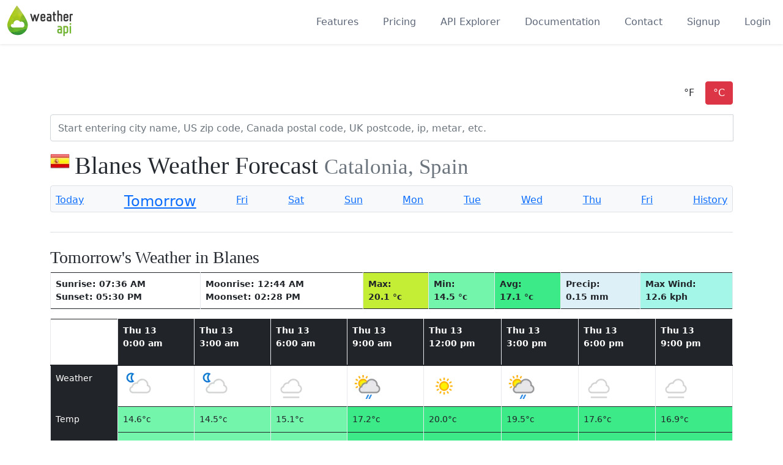

--- FILE ---
content_type: application/javascript
request_url: https://www.weatherapi.com/static/js/app-v4.js
body_size: -107
content:
"serviceWorker"in navigator&&navigator.serviceWorker.register("/sw_v4.js").then(function(){console.log("service worker registered!")})